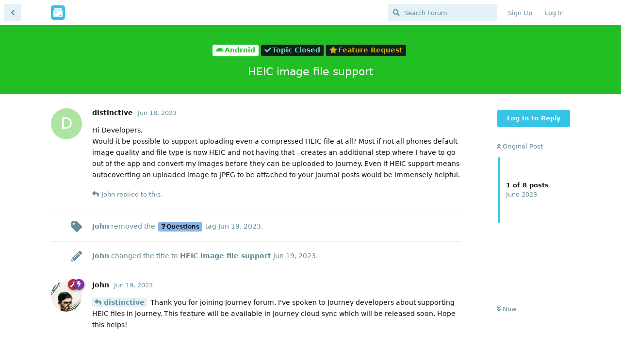

--- FILE ---
content_type: text/html; charset=utf-8
request_url: https://forum.journey.cloud/d/31/1
body_size: 4440
content:
<!doctype html>
<html  dir="ltr"        lang="en" >
    <head>
        <meta charset="utf-8">
        <title>HEIC image file support - Journey Forum</title>

        <link rel="stylesheet" href="https://forum.journey.cloud/assets/forum.css?v=4953f729">
<link rel="canonical" href="https://forum.journey.cloud/d/31-heic-image-file-support">
<link rel="preload" href="https://forum.journey.cloud/assets/forum.css?v=4953f729" as="style">
<link rel="preload" href="https://forum.journey.cloud/assets/forum.js?v=d02ca510" as="script">
<link rel="preload" href="https://forum.journey.cloud/assets/forum-en.js?v=e7cae7cb" as="script">
<link rel="preload" href="https://forum.journey.cloud/assets/fonts/fa-solid-900.woff2" as="font" type="font/woff2" crossorigin="">
<link rel="preload" href="https://forum.journey.cloud/assets/fonts/fa-regular-400.woff2" as="font" type="font/woff2" crossorigin="">
<meta name="viewport" content="width=device-width, initial-scale=1, maximum-scale=1, minimum-scale=1">
<meta name="description" content="Get help, ask quick questions, and get to know other Journey users and their setup!">
<meta name="theme-color" content="#35c4e5">
<link rel="shortcut icon" href="https://forum.journey.cloud/assets/favicon-y0wzryzs.png">
    </head>

    <body>
        <div id="app" class="App">

    <div id="app-navigation" class="App-navigation"></div>

    <div id="drawer" class="App-drawer">

        <header id="header" class="App-header">
            <div id="header-navigation" class="Header-navigation"></div>
            <div class="container">
                <div class="Header-title">
                    <a href="https://forum.journey.cloud" id="home-link">
                                                    <img src="https://forum.journey.cloud/assets/logo-hr1qixjh.png" alt="Journey Forum" class="Header-logo">
                                            </a>
                </div>
                <div id="header-primary" class="Header-primary"></div>
                <div id="header-secondary" class="Header-secondary"></div>
            </div>
        </header>

    </div>

    <main class="App-content">
        <div id="content"></div>

        <div id="flarum-loading" style="display: none">
    Loading...
</div>

<noscript>
    <div class="Alert">
        <div class="container">
            This site is best viewed in a modern browser with JavaScript enabled.
        </div>
    </div>
</noscript>

<div id="flarum-loading-error" style="display: none">
    <div class="Alert">
        <div class="container">
            Something went wrong while trying to load the full version of this site. Try hard-refreshing this page to fix the error.
        </div>
    </div>
</div>

<noscript id="flarum-content">
    <div class="container">
    <h1>HEIC image file support</h1>

    <div>
                    <article>
                                <div class="PostUser"><h3 class="PostUser-name">distinctive</h3></div>
                <div class="Post-body">
                    <p>Hi Developers,<br>
Would it be possible to support uploading even a compressed HEIC file at all? Most if not all phones default image quality and file type is now HEIC and not having that - creates an additional step where I have to go out of the app and convert my images before they can be uploaded to Journey. Even if HEIC support means autocoverting an uploaded image to JPEG to be attached to your journal posts would be immensely helpful.</p>
                </div>
            </article>

            <hr>
                    <article>
                                <div class="PostUser"><h3 class="PostUser-name">John</h3></div>
                <div class="Post-body">
                    <p><a href="https://forum.journey.cloud/d/31-heic-image-file-support/1" class="PostMention" data-id="93">distinctive</a> Thank you for joining Journey forum. I've spoken to Journey developers about supporting HEIC files in Journey. This feature will be available in Journey cloud sync which will be released soon. Hope this helps!</p>
                </div>
            </article>

            <hr>
                    <article>
                                <div class="PostUser"><h3 class="PostUser-name">degaonkarb</h3></div>
                <div class="Post-body">
                    <p>Hi, any developments related to HEIC?</p>

                </div>
            </article>

            <hr>
                    <article>
                                <div class="PostUser"><h3 class="PostUser-name">John</h3></div>
                <div class="Post-body">
                    <p><a href="https://forum.journey.cloud/d/31-heic-image-file-support/6" class="PostMention" data-id="399">degaonkarb</a> Which platform are you using? This feature will be added to the iOS app.</p>
                </div>
            </article>

            <hr>
                    <article>
                                <div class="PostUser"><h3 class="PostUser-name">maimai</h3></div>
                <div class="Post-body">
                    <p>Can’t Google Space support it?</p>
                </div>
            </article>

            <hr>
            </div>

    
    </div>

</noscript>


        <div class="App-composer">
            <div class="container">
                <div id="composer"></div>
            </div>
        </div>
    </main>

</div>




        <div id="modal"></div>
        <div id="alerts"></div>

        <script>
            document.getElementById('flarum-loading').style.display = 'block';
            var flarum = {extensions: {}};
        </script>

        <script src="https://forum.journey.cloud/assets/forum.js?v=d02ca510"></script>
<script src="https://forum.journey.cloud/assets/forum-en.js?v=e7cae7cb"></script>

        <script id="flarum-json-payload" type="application/json">{"resources":[{"type":"forums","id":"1","attributes":{"title":"Journey Forum","description":"Get help, ask quick questions, and get to know other Journey users and their setup!","showLanguageSelector":true,"baseUrl":"https:\/\/forum.journey.cloud","basePath":"","baseOrigin":"https:\/\/forum.journey.cloud","debug":false,"apiUrl":"https:\/\/forum.journey.cloud\/api","welcomeTitle":"Welcome to Journey","welcomeMessage":"Welcome to Journey forum. \ud83d\udc4b\ud83c\udffb Got a question? Get help from fellow Journey users and our friendly Journey ambassadors!\n","themePrimaryColor":"#35c4e5","themeSecondaryColor":"#cee6f0","logoUrl":"https:\/\/forum.journey.cloud\/assets\/logo-hr1qixjh.png","faviconUrl":"https:\/\/forum.journey.cloud\/assets\/favicon-y0wzryzs.png","headerHtml":null,"footerHtml":null,"allowSignUp":true,"defaultRoute":"\/all","canViewForum":true,"canStartDiscussion":false,"canSearchUsers":false,"canCreateAccessToken":false,"canModerateAccessTokens":false,"assetsBaseUrl":"https:\/\/forum.journey.cloud\/assets","canViewFlags":false,"guidelinesUrl":null,"canBypassTagCounts":false,"minPrimaryTags":"1","maxPrimaryTags":"1","minSecondaryTags":"0","maxSecondaryTags":"3","fof-upload.canUpload":false,"fof-upload.canDownload":false,"fof-upload.composerButtonVisiblity":"both","theme_dark_mode":false,"fof-recaptcha.credentials.site":"6LftoNMpAAAAAPGN5kKNhxnMUIBHnlINOK-XQ78p","fof-recaptcha.type":"","fof-recaptcha.signup":true,"fof-recaptcha.signin":true,"fof-recaptcha.forgot":true,"fof-recaptcha.configured":true,"postWithoutCaptcha":false,"allowUsernameMentionFormat":true},"relationships":{"groups":{"data":[{"type":"groups","id":"1"},{"type":"groups","id":"2"},{"type":"groups","id":"3"},{"type":"groups","id":"4"}]},"tags":{"data":[{"type":"tags","id":"2"},{"type":"tags","id":"3"},{"type":"tags","id":"5"},{"type":"tags","id":"6"},{"type":"tags","id":"15"},{"type":"tags","id":"9"},{"type":"tags","id":"13"},{"type":"tags","id":"8"},{"type":"tags","id":"14"}]}}},{"type":"groups","id":"1","attributes":{"nameSingular":"Admin","namePlural":"Admins","color":"#B72A2A","icon":"fas fa-wrench","isHidden":0}},{"type":"groups","id":"2","attributes":{"nameSingular":"Guest","namePlural":"Guests","color":null,"icon":null,"isHidden":0}},{"type":"groups","id":"3","attributes":{"nameSingular":"Member","namePlural":"Members","color":null,"icon":null,"isHidden":0}},{"type":"groups","id":"4","attributes":{"nameSingular":"Mod","namePlural":"Mods","color":"#80349E","icon":"fas fa-bolt","isHidden":0}},{"type":"tags","id":"2","attributes":{"name":"Android","description":"Issues and feedback related to the Android app. Includes Android on Chrome OS.","slug":"android","color":"#22bf24","backgroundUrl":null,"backgroundMode":null,"icon":"fab fa-android","discussionCount":7,"position":0,"defaultSort":null,"isChild":false,"isHidden":false,"lastPostedAt":"2025-10-22T09:23:27+00:00","canStartDiscussion":false,"canAddToDiscussion":false}},{"type":"tags","id":"3","attributes":{"name":"iOS","description":"Issues and feedback related to the iOS app. Includes iOS and iPad OS.","slug":"ios","color":"#c2c2c2","backgroundUrl":null,"backgroundMode":null,"icon":"fab fa-app-store","discussionCount":4,"position":1,"defaultSort":null,"isChild":false,"isHidden":false,"lastPostedAt":"2025-10-20T08:47:49+00:00","canStartDiscussion":false,"canAddToDiscussion":false}},{"type":"tags","id":"5","attributes":{"name":"Desktop","description":"Issues and feedback related to the native app.","slug":"desktop","color":"#c291fd","backgroundUrl":null,"backgroundMode":null,"icon":"fas fa-laptop","discussionCount":5,"position":2,"defaultSort":null,"isChild":false,"isHidden":false,"lastPostedAt":"2025-10-16T12:59:13+00:00","canStartDiscussion":false,"canAddToDiscussion":false}},{"type":"tags","id":"6","attributes":{"name":"Web","description":"Issues and feedback related to the web app.","slug":"web","color":"#e7c30d","backgroundUrl":null,"backgroundMode":null,"icon":"fas fa-columns","discussionCount":3,"position":3,"defaultSort":null,"isChild":false,"isHidden":false,"lastPostedAt":"2025-10-18T05:48:35+00:00","canStartDiscussion":false,"canAddToDiscussion":false}},{"type":"tags","id":"15","attributes":{"name":"Self-hosted","description":"Discussion on self-hosted Journey Cloud Sync.","slug":"self-hosted","color":"#74889a","backgroundUrl":null,"backgroundMode":null,"icon":"fas fa-server","discussionCount":4,"position":4,"defaultSort":null,"isChild":false,"isHidden":false,"lastPostedAt":"2025-10-29T09:14:36+00:00","canStartDiscussion":false,"canAddToDiscussion":false}},{"type":"tags","id":"9","attributes":{"name":"Topic Closed","description":"Topic is closed by the moderator.","slug":"topic-closed","color":"#6bdba7","backgroundUrl":null,"backgroundMode":null,"icon":"fas fa-check","discussionCount":95,"position":null,"defaultSort":null,"isChild":false,"isHidden":false,"lastPostedAt":"2025-10-20T08:47:49+00:00","canStartDiscussion":false,"canAddToDiscussion":false}},{"type":"tags","id":"13","attributes":{"name":"Questions","description":"Post any questions related to Journey here.","slug":"questions","color":"#87b6e8","backgroundUrl":null,"backgroundMode":null,"icon":"fas fa-question","discussionCount":58,"position":null,"defaultSort":null,"isChild":false,"isHidden":false,"lastPostedAt":"2025-10-23T13:36:17+00:00","canStartDiscussion":false,"canAddToDiscussion":false}},{"type":"tags","id":"8","attributes":{"name":"Feature Request","description":"Post your feature request related to Journey here.","slug":"feature-request","color":"#c6b606","backgroundUrl":null,"backgroundMode":null,"icon":"fas fa-star","discussionCount":16,"position":null,"defaultSort":null,"isChild":false,"isHidden":false,"lastPostedAt":"2025-10-18T08:28:18+00:00","canStartDiscussion":false,"canAddToDiscussion":false}},{"type":"tags","id":"14","attributes":{"name":"Announcement","description":"General updates and exciting new features released for Journey.","slug":"announcement","color":"#f2c445","backgroundUrl":null,"backgroundMode":null,"icon":"fas fa-bullhorn","discussionCount":14,"position":null,"defaultSort":null,"isChild":false,"isHidden":false,"lastPostedAt":"2025-09-29T12:23:59+00:00","canStartDiscussion":false,"canAddToDiscussion":false}}],"session":{"userId":0,"csrfToken":"3Ws6sRTJ5JygupYvlHJC2DLfuwoho96kQNkgLQwt"},"locales":{"en":"English"},"locale":"en","apiDocument":{"data":{"type":"discussions","id":"31","attributes":{"title":"HEIC image file support","slug":"31-heic-image-file-support","commentCount":5,"participantCount":4,"createdAt":"2023-06-18T08:35:32+00:00","lastPostedAt":"2023-11-07T08:50:23+00:00","lastPostNumber":8,"canReply":false,"canRename":false,"canDelete":false,"canHide":false,"isApproved":true,"canTag":false,"subscription":null,"isSticky":false,"canSticky":false,"isLocked":false,"canLock":false},"relationships":{"user":{"data":{"type":"users","id":"39"}},"posts":{"data":[{"type":"posts","id":"93"},{"type":"posts","id":"95"},{"type":"posts","id":"98"},{"type":"posts","id":"99"},{"type":"posts","id":"107"},{"type":"posts","id":"399"},{"type":"posts","id":"402"},{"type":"posts","id":"461"}]},"tags":{"data":[{"type":"tags","id":"2"},{"type":"tags","id":"8"},{"type":"tags","id":"9"}]}}},"included":[{"type":"users","id":"39","attributes":{"username":"distinctive","displayName":"distinctive","avatarUrl":null,"slug":"distinctive","joinTime":"2023-06-18T08:32:20+00:00","discussionCount":1,"commentCount":1,"canEdit":false,"canEditCredentials":false,"canEditGroups":false,"canDelete":false,"lastSeenAt":"2023-06-18T08:35:32+00:00","canSuspend":false,"fof-upload-uploadCountCurrent":null,"fof-upload-uploadCountAll":null,"canSpamblock":false},"relationships":{"groups":{"data":[]}}},{"type":"users","id":"2","attributes":{"username":"John","displayName":"John","avatarUrl":"https:\/\/forum.journey.cloud\/assets\/avatars\/8AqfvwV8SBxAQLVK.png","slug":"John","joinTime":"2023-05-02T12:48:14+00:00","discussionCount":12,"commentCount":483,"canEdit":false,"canEditCredentials":false,"canEditGroups":false,"canDelete":false,"lastSeenAt":"2025-10-29T09:21:20+00:00","canSuspend":false,"fof-upload-uploadCountCurrent":null,"fof-upload-uploadCountAll":null,"canSpamblock":false},"relationships":{"groups":{"data":[{"type":"groups","id":"1"},{"type":"groups","id":"4"}]}}},{"type":"users","id":"100","attributes":{"username":"degaonkarb","displayName":"degaonkarb","avatarUrl":null,"slug":"degaonkarb","joinTime":"2023-08-24T05:45:23+00:00","discussionCount":2,"commentCount":3,"canEdit":false,"canEditCredentials":false,"canEditGroups":false,"canDelete":false,"lastSeenAt":"2024-09-10T23:55:36+00:00","canSuspend":false,"fof-upload-uploadCountCurrent":null,"fof-upload-uploadCountAll":null,"canSpamblock":false},"relationships":{"groups":{"data":[]}}},{"type":"users","id":"148","attributes":{"username":"maimai","displayName":"maimai","avatarUrl":"https:\/\/forum.journey.cloud\/assets\/avatars\/2XFy53wPJIhoJGgQ.png","slug":"maimai","joinTime":"2023-11-06T18:46:36+00:00","discussionCount":1,"commentCount":2,"canEdit":false,"canEditCredentials":false,"canEditGroups":false,"canDelete":false,"lastSeenAt":"2025-09-26T17:02:00+00:00","canSuspend":false,"fof-upload-uploadCountCurrent":null,"fof-upload-uploadCountAll":null,"canSpamblock":false},"relationships":{"groups":{"data":[]}}},{"type":"posts","id":"93","attributes":{"number":1,"createdAt":"2023-06-18T08:35:32+00:00","contentType":"comment","contentHtml":"\u003Cp\u003EHi Developers,\u003Cbr\u003E\nWould it be possible to support uploading even a compressed HEIC file at all? Most if not all phones default image quality and file type is now HEIC and not having that - creates an additional step where I have to go out of the app and convert my images before they can be uploaded to Journey. Even if HEIC support means autocoverting an uploaded image to JPEG to be attached to your journal posts would be immensely helpful.\u003C\/p\u003E","renderFailed":false,"canEdit":false,"canDelete":false,"canHide":false,"mentionedByCount":1,"canFlag":false,"isApproved":true,"canApprove":false,"canLike":false,"likesCount":0},"relationships":{"discussion":{"data":{"type":"discussions","id":"31"}},"user":{"data":{"type":"users","id":"39"}},"mentionedBy":{"data":[{"type":"posts","id":"99"}]},"likes":{"data":[]}}},{"type":"posts","id":"99","attributes":{"number":4,"createdAt":"2023-06-19T05:47:41+00:00","contentType":"comment","contentHtml":"\u003Cp\u003E\u003Ca href=\u0022https:\/\/forum.journey.cloud\/d\/31-heic-image-file-support\/1\u0022 class=\u0022PostMention\u0022 data-id=\u002293\u0022\u003Edistinctive\u003C\/a\u003E Thank you for joining Journey forum. I\u0027ve spoken to Journey developers about supporting HEIC files in Journey. This feature will be available in Journey cloud sync which will be released soon. Hope this helps!\u003C\/p\u003E","renderFailed":false,"mentionedByCount":0,"canEdit":false,"canDelete":false,"canHide":false,"canFlag":false,"isApproved":true,"canApprove":false,"canLike":false,"likesCount":0},"relationships":{"user":{"data":{"type":"users","id":"2"}},"discussion":{"data":{"type":"discussions","id":"31"}},"mentionedBy":{"data":[]},"likes":{"data":[]}}},{"type":"posts","id":"95","attributes":{"number":2,"createdAt":"2023-06-19T03:21:23+00:00","contentType":"discussionTagged","content":[[2,8,13],[2,8]],"canEdit":false,"canDelete":false,"canHide":false,"mentionedByCount":0,"canFlag":false,"isApproved":true,"canApprove":false,"canLike":false,"likesCount":0},"relationships":{"discussion":{"data":{"type":"discussions","id":"31"}},"user":{"data":{"type":"users","id":"2"}},"mentionedBy":{"data":[]},"likes":{"data":[]}}},{"type":"posts","id":"98","attributes":{"number":3,"createdAt":"2023-06-19T03:24:54+00:00","contentType":"discussionRenamed","content":["Feature Request: HEIC image file support","HEIC image file support"],"canEdit":false,"canDelete":false,"canHide":false,"mentionedByCount":0,"canFlag":false,"isApproved":true,"canApprove":false,"canLike":false,"likesCount":0},"relationships":{"discussion":{"data":{"type":"discussions","id":"31"}},"user":{"data":{"type":"users","id":"2"}},"mentionedBy":{"data":[]},"likes":{"data":[]}}},{"type":"posts","id":"107","attributes":{"number":5,"createdAt":"2023-06-22T05:07:40+00:00","contentType":"discussionTagged","content":[[2,8],[2,8,9]],"canEdit":false,"canDelete":false,"canHide":false,"mentionedByCount":0,"canFlag":false,"isApproved":true,"canApprove":false,"canLike":false,"likesCount":0},"relationships":{"discussion":{"data":{"type":"discussions","id":"31"}},"user":{"data":{"type":"users","id":"2"}},"mentionedBy":{"data":[]},"likes":{"data":[]}}},{"type":"posts","id":"399","attributes":{"number":6,"createdAt":"2023-10-01T06:39:41+00:00","contentType":"comment","contentHtml":"\u003Cp\u003EHi, any developments related to HEIC?\u003C\/p\u003E\n","renderFailed":false,"canEdit":false,"canDelete":false,"canHide":false,"mentionedByCount":1,"canFlag":false,"isApproved":true,"canApprove":false,"canLike":false,"likesCount":0},"relationships":{"discussion":{"data":{"type":"discussions","id":"31"}},"user":{"data":{"type":"users","id":"100"}},"mentionedBy":{"data":[{"type":"posts","id":"402"}]},"likes":{"data":[]}}},{"type":"posts","id":"402","attributes":{"number":7,"createdAt":"2023-10-02T05:20:22+00:00","contentType":"comment","contentHtml":"\u003Cp\u003E\u003Ca href=\u0022https:\/\/forum.journey.cloud\/d\/31-heic-image-file-support\/6\u0022 class=\u0022PostMention\u0022 data-id=\u0022399\u0022\u003Edegaonkarb\u003C\/a\u003E Which platform are you using? This feature will be added to the iOS app.\u003C\/p\u003E","renderFailed":false,"mentionedByCount":0,"canEdit":false,"canDelete":false,"canHide":false,"canFlag":false,"isApproved":true,"canApprove":false,"canLike":false,"likesCount":0},"relationships":{"user":{"data":{"type":"users","id":"2"}},"discussion":{"data":{"type":"discussions","id":"31"}},"mentionedBy":{"data":[]},"likes":{"data":[]}}},{"type":"posts","id":"461","attributes":{"number":8,"createdAt":"2023-11-07T08:50:23+00:00","contentType":"comment","contentHtml":"\u003Cp\u003ECan\u2019t Google Space support it?\u003C\/p\u003E","renderFailed":false,"canEdit":false,"canDelete":false,"canHide":false,"mentionedByCount":0,"canFlag":false,"isApproved":true,"canApprove":false,"canLike":false,"likesCount":0},"relationships":{"discussion":{"data":{"type":"discussions","id":"31"}},"user":{"data":{"type":"users","id":"148"}},"mentionedBy":{"data":[]},"likes":{"data":[]}}},{"type":"groups","id":"1","attributes":{"nameSingular":"Admin","namePlural":"Admins","color":"#B72A2A","icon":"fas fa-wrench","isHidden":0}},{"type":"groups","id":"4","attributes":{"nameSingular":"Mod","namePlural":"Mods","color":"#80349E","icon":"fas fa-bolt","isHidden":0}},{"type":"tags","id":"2","attributes":{"name":"Android","description":"Issues and feedback related to the Android app. Includes Android on Chrome OS.","slug":"android","color":"#22bf24","backgroundUrl":null,"backgroundMode":null,"icon":"fab fa-android","discussionCount":7,"position":0,"defaultSort":null,"isChild":false,"isHidden":false,"lastPostedAt":"2025-10-22T09:23:27+00:00","canStartDiscussion":false,"canAddToDiscussion":false}},{"type":"tags","id":"8","attributes":{"name":"Feature Request","description":"Post your feature request related to Journey here.","slug":"feature-request","color":"#c6b606","backgroundUrl":null,"backgroundMode":null,"icon":"fas fa-star","discussionCount":16,"position":null,"defaultSort":null,"isChild":false,"isHidden":false,"lastPostedAt":"2025-10-18T08:28:18+00:00","canStartDiscussion":false,"canAddToDiscussion":false}},{"type":"tags","id":"9","attributes":{"name":"Topic Closed","description":"Topic is closed by the moderator.","slug":"topic-closed","color":"#6bdba7","backgroundUrl":null,"backgroundMode":null,"icon":"fas fa-check","discussionCount":95,"position":null,"defaultSort":null,"isChild":false,"isHidden":false,"lastPostedAt":"2025-10-20T08:47:49+00:00","canStartDiscussion":false,"canAddToDiscussion":false}}]}}</script>

        <script>
            const data = JSON.parse(document.getElementById('flarum-json-payload').textContent);
            document.getElementById('flarum-loading').style.display = 'none';

            try {
                flarum.core.app.load(data);
                flarum.core.app.bootExtensions(flarum.extensions);
                flarum.core.app.boot();
            } catch (e) {
                var error = document.getElementById('flarum-loading-error');
                error.innerHTML += document.getElementById('flarum-content').textContent;
                error.style.display = 'block';
                throw e;
            }
        </script>

        
    </body>
</html>
